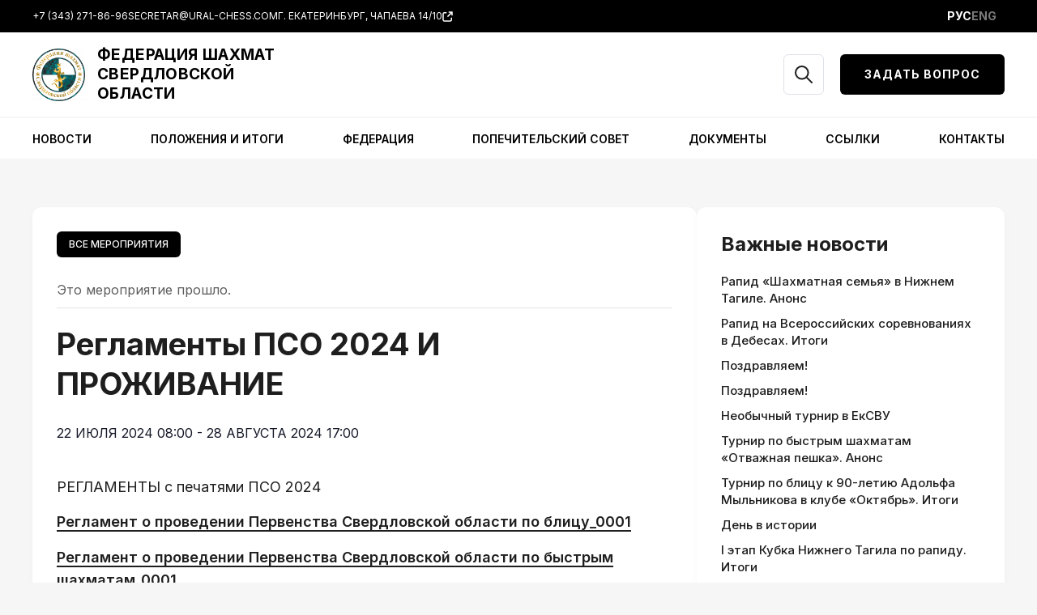

--- FILE ---
content_type: text/html; charset=utf-8
request_url: https://www.google.com/recaptcha/api2/anchor?ar=1&k=6LfncLYpAAAAAFav3GwOe653fWmfa4HwZwCyTxUc&co=aHR0cHM6Ly91cmFsLWNoZXNzLmNvbTo0NDM.&hl=en&v=PoyoqOPhxBO7pBk68S4YbpHZ&size=invisible&anchor-ms=20000&execute-ms=30000&cb=e17it3uex40l
body_size: 48793
content:
<!DOCTYPE HTML><html dir="ltr" lang="en"><head><meta http-equiv="Content-Type" content="text/html; charset=UTF-8">
<meta http-equiv="X-UA-Compatible" content="IE=edge">
<title>reCAPTCHA</title>
<style type="text/css">
/* cyrillic-ext */
@font-face {
  font-family: 'Roboto';
  font-style: normal;
  font-weight: 400;
  font-stretch: 100%;
  src: url(//fonts.gstatic.com/s/roboto/v48/KFO7CnqEu92Fr1ME7kSn66aGLdTylUAMa3GUBHMdazTgWw.woff2) format('woff2');
  unicode-range: U+0460-052F, U+1C80-1C8A, U+20B4, U+2DE0-2DFF, U+A640-A69F, U+FE2E-FE2F;
}
/* cyrillic */
@font-face {
  font-family: 'Roboto';
  font-style: normal;
  font-weight: 400;
  font-stretch: 100%;
  src: url(//fonts.gstatic.com/s/roboto/v48/KFO7CnqEu92Fr1ME7kSn66aGLdTylUAMa3iUBHMdazTgWw.woff2) format('woff2');
  unicode-range: U+0301, U+0400-045F, U+0490-0491, U+04B0-04B1, U+2116;
}
/* greek-ext */
@font-face {
  font-family: 'Roboto';
  font-style: normal;
  font-weight: 400;
  font-stretch: 100%;
  src: url(//fonts.gstatic.com/s/roboto/v48/KFO7CnqEu92Fr1ME7kSn66aGLdTylUAMa3CUBHMdazTgWw.woff2) format('woff2');
  unicode-range: U+1F00-1FFF;
}
/* greek */
@font-face {
  font-family: 'Roboto';
  font-style: normal;
  font-weight: 400;
  font-stretch: 100%;
  src: url(//fonts.gstatic.com/s/roboto/v48/KFO7CnqEu92Fr1ME7kSn66aGLdTylUAMa3-UBHMdazTgWw.woff2) format('woff2');
  unicode-range: U+0370-0377, U+037A-037F, U+0384-038A, U+038C, U+038E-03A1, U+03A3-03FF;
}
/* math */
@font-face {
  font-family: 'Roboto';
  font-style: normal;
  font-weight: 400;
  font-stretch: 100%;
  src: url(//fonts.gstatic.com/s/roboto/v48/KFO7CnqEu92Fr1ME7kSn66aGLdTylUAMawCUBHMdazTgWw.woff2) format('woff2');
  unicode-range: U+0302-0303, U+0305, U+0307-0308, U+0310, U+0312, U+0315, U+031A, U+0326-0327, U+032C, U+032F-0330, U+0332-0333, U+0338, U+033A, U+0346, U+034D, U+0391-03A1, U+03A3-03A9, U+03B1-03C9, U+03D1, U+03D5-03D6, U+03F0-03F1, U+03F4-03F5, U+2016-2017, U+2034-2038, U+203C, U+2040, U+2043, U+2047, U+2050, U+2057, U+205F, U+2070-2071, U+2074-208E, U+2090-209C, U+20D0-20DC, U+20E1, U+20E5-20EF, U+2100-2112, U+2114-2115, U+2117-2121, U+2123-214F, U+2190, U+2192, U+2194-21AE, U+21B0-21E5, U+21F1-21F2, U+21F4-2211, U+2213-2214, U+2216-22FF, U+2308-230B, U+2310, U+2319, U+231C-2321, U+2336-237A, U+237C, U+2395, U+239B-23B7, U+23D0, U+23DC-23E1, U+2474-2475, U+25AF, U+25B3, U+25B7, U+25BD, U+25C1, U+25CA, U+25CC, U+25FB, U+266D-266F, U+27C0-27FF, U+2900-2AFF, U+2B0E-2B11, U+2B30-2B4C, U+2BFE, U+3030, U+FF5B, U+FF5D, U+1D400-1D7FF, U+1EE00-1EEFF;
}
/* symbols */
@font-face {
  font-family: 'Roboto';
  font-style: normal;
  font-weight: 400;
  font-stretch: 100%;
  src: url(//fonts.gstatic.com/s/roboto/v48/KFO7CnqEu92Fr1ME7kSn66aGLdTylUAMaxKUBHMdazTgWw.woff2) format('woff2');
  unicode-range: U+0001-000C, U+000E-001F, U+007F-009F, U+20DD-20E0, U+20E2-20E4, U+2150-218F, U+2190, U+2192, U+2194-2199, U+21AF, U+21E6-21F0, U+21F3, U+2218-2219, U+2299, U+22C4-22C6, U+2300-243F, U+2440-244A, U+2460-24FF, U+25A0-27BF, U+2800-28FF, U+2921-2922, U+2981, U+29BF, U+29EB, U+2B00-2BFF, U+4DC0-4DFF, U+FFF9-FFFB, U+10140-1018E, U+10190-1019C, U+101A0, U+101D0-101FD, U+102E0-102FB, U+10E60-10E7E, U+1D2C0-1D2D3, U+1D2E0-1D37F, U+1F000-1F0FF, U+1F100-1F1AD, U+1F1E6-1F1FF, U+1F30D-1F30F, U+1F315, U+1F31C, U+1F31E, U+1F320-1F32C, U+1F336, U+1F378, U+1F37D, U+1F382, U+1F393-1F39F, U+1F3A7-1F3A8, U+1F3AC-1F3AF, U+1F3C2, U+1F3C4-1F3C6, U+1F3CA-1F3CE, U+1F3D4-1F3E0, U+1F3ED, U+1F3F1-1F3F3, U+1F3F5-1F3F7, U+1F408, U+1F415, U+1F41F, U+1F426, U+1F43F, U+1F441-1F442, U+1F444, U+1F446-1F449, U+1F44C-1F44E, U+1F453, U+1F46A, U+1F47D, U+1F4A3, U+1F4B0, U+1F4B3, U+1F4B9, U+1F4BB, U+1F4BF, U+1F4C8-1F4CB, U+1F4D6, U+1F4DA, U+1F4DF, U+1F4E3-1F4E6, U+1F4EA-1F4ED, U+1F4F7, U+1F4F9-1F4FB, U+1F4FD-1F4FE, U+1F503, U+1F507-1F50B, U+1F50D, U+1F512-1F513, U+1F53E-1F54A, U+1F54F-1F5FA, U+1F610, U+1F650-1F67F, U+1F687, U+1F68D, U+1F691, U+1F694, U+1F698, U+1F6AD, U+1F6B2, U+1F6B9-1F6BA, U+1F6BC, U+1F6C6-1F6CF, U+1F6D3-1F6D7, U+1F6E0-1F6EA, U+1F6F0-1F6F3, U+1F6F7-1F6FC, U+1F700-1F7FF, U+1F800-1F80B, U+1F810-1F847, U+1F850-1F859, U+1F860-1F887, U+1F890-1F8AD, U+1F8B0-1F8BB, U+1F8C0-1F8C1, U+1F900-1F90B, U+1F93B, U+1F946, U+1F984, U+1F996, U+1F9E9, U+1FA00-1FA6F, U+1FA70-1FA7C, U+1FA80-1FA89, U+1FA8F-1FAC6, U+1FACE-1FADC, U+1FADF-1FAE9, U+1FAF0-1FAF8, U+1FB00-1FBFF;
}
/* vietnamese */
@font-face {
  font-family: 'Roboto';
  font-style: normal;
  font-weight: 400;
  font-stretch: 100%;
  src: url(//fonts.gstatic.com/s/roboto/v48/KFO7CnqEu92Fr1ME7kSn66aGLdTylUAMa3OUBHMdazTgWw.woff2) format('woff2');
  unicode-range: U+0102-0103, U+0110-0111, U+0128-0129, U+0168-0169, U+01A0-01A1, U+01AF-01B0, U+0300-0301, U+0303-0304, U+0308-0309, U+0323, U+0329, U+1EA0-1EF9, U+20AB;
}
/* latin-ext */
@font-face {
  font-family: 'Roboto';
  font-style: normal;
  font-weight: 400;
  font-stretch: 100%;
  src: url(//fonts.gstatic.com/s/roboto/v48/KFO7CnqEu92Fr1ME7kSn66aGLdTylUAMa3KUBHMdazTgWw.woff2) format('woff2');
  unicode-range: U+0100-02BA, U+02BD-02C5, U+02C7-02CC, U+02CE-02D7, U+02DD-02FF, U+0304, U+0308, U+0329, U+1D00-1DBF, U+1E00-1E9F, U+1EF2-1EFF, U+2020, U+20A0-20AB, U+20AD-20C0, U+2113, U+2C60-2C7F, U+A720-A7FF;
}
/* latin */
@font-face {
  font-family: 'Roboto';
  font-style: normal;
  font-weight: 400;
  font-stretch: 100%;
  src: url(//fonts.gstatic.com/s/roboto/v48/KFO7CnqEu92Fr1ME7kSn66aGLdTylUAMa3yUBHMdazQ.woff2) format('woff2');
  unicode-range: U+0000-00FF, U+0131, U+0152-0153, U+02BB-02BC, U+02C6, U+02DA, U+02DC, U+0304, U+0308, U+0329, U+2000-206F, U+20AC, U+2122, U+2191, U+2193, U+2212, U+2215, U+FEFF, U+FFFD;
}
/* cyrillic-ext */
@font-face {
  font-family: 'Roboto';
  font-style: normal;
  font-weight: 500;
  font-stretch: 100%;
  src: url(//fonts.gstatic.com/s/roboto/v48/KFO7CnqEu92Fr1ME7kSn66aGLdTylUAMa3GUBHMdazTgWw.woff2) format('woff2');
  unicode-range: U+0460-052F, U+1C80-1C8A, U+20B4, U+2DE0-2DFF, U+A640-A69F, U+FE2E-FE2F;
}
/* cyrillic */
@font-face {
  font-family: 'Roboto';
  font-style: normal;
  font-weight: 500;
  font-stretch: 100%;
  src: url(//fonts.gstatic.com/s/roboto/v48/KFO7CnqEu92Fr1ME7kSn66aGLdTylUAMa3iUBHMdazTgWw.woff2) format('woff2');
  unicode-range: U+0301, U+0400-045F, U+0490-0491, U+04B0-04B1, U+2116;
}
/* greek-ext */
@font-face {
  font-family: 'Roboto';
  font-style: normal;
  font-weight: 500;
  font-stretch: 100%;
  src: url(//fonts.gstatic.com/s/roboto/v48/KFO7CnqEu92Fr1ME7kSn66aGLdTylUAMa3CUBHMdazTgWw.woff2) format('woff2');
  unicode-range: U+1F00-1FFF;
}
/* greek */
@font-face {
  font-family: 'Roboto';
  font-style: normal;
  font-weight: 500;
  font-stretch: 100%;
  src: url(//fonts.gstatic.com/s/roboto/v48/KFO7CnqEu92Fr1ME7kSn66aGLdTylUAMa3-UBHMdazTgWw.woff2) format('woff2');
  unicode-range: U+0370-0377, U+037A-037F, U+0384-038A, U+038C, U+038E-03A1, U+03A3-03FF;
}
/* math */
@font-face {
  font-family: 'Roboto';
  font-style: normal;
  font-weight: 500;
  font-stretch: 100%;
  src: url(//fonts.gstatic.com/s/roboto/v48/KFO7CnqEu92Fr1ME7kSn66aGLdTylUAMawCUBHMdazTgWw.woff2) format('woff2');
  unicode-range: U+0302-0303, U+0305, U+0307-0308, U+0310, U+0312, U+0315, U+031A, U+0326-0327, U+032C, U+032F-0330, U+0332-0333, U+0338, U+033A, U+0346, U+034D, U+0391-03A1, U+03A3-03A9, U+03B1-03C9, U+03D1, U+03D5-03D6, U+03F0-03F1, U+03F4-03F5, U+2016-2017, U+2034-2038, U+203C, U+2040, U+2043, U+2047, U+2050, U+2057, U+205F, U+2070-2071, U+2074-208E, U+2090-209C, U+20D0-20DC, U+20E1, U+20E5-20EF, U+2100-2112, U+2114-2115, U+2117-2121, U+2123-214F, U+2190, U+2192, U+2194-21AE, U+21B0-21E5, U+21F1-21F2, U+21F4-2211, U+2213-2214, U+2216-22FF, U+2308-230B, U+2310, U+2319, U+231C-2321, U+2336-237A, U+237C, U+2395, U+239B-23B7, U+23D0, U+23DC-23E1, U+2474-2475, U+25AF, U+25B3, U+25B7, U+25BD, U+25C1, U+25CA, U+25CC, U+25FB, U+266D-266F, U+27C0-27FF, U+2900-2AFF, U+2B0E-2B11, U+2B30-2B4C, U+2BFE, U+3030, U+FF5B, U+FF5D, U+1D400-1D7FF, U+1EE00-1EEFF;
}
/* symbols */
@font-face {
  font-family: 'Roboto';
  font-style: normal;
  font-weight: 500;
  font-stretch: 100%;
  src: url(//fonts.gstatic.com/s/roboto/v48/KFO7CnqEu92Fr1ME7kSn66aGLdTylUAMaxKUBHMdazTgWw.woff2) format('woff2');
  unicode-range: U+0001-000C, U+000E-001F, U+007F-009F, U+20DD-20E0, U+20E2-20E4, U+2150-218F, U+2190, U+2192, U+2194-2199, U+21AF, U+21E6-21F0, U+21F3, U+2218-2219, U+2299, U+22C4-22C6, U+2300-243F, U+2440-244A, U+2460-24FF, U+25A0-27BF, U+2800-28FF, U+2921-2922, U+2981, U+29BF, U+29EB, U+2B00-2BFF, U+4DC0-4DFF, U+FFF9-FFFB, U+10140-1018E, U+10190-1019C, U+101A0, U+101D0-101FD, U+102E0-102FB, U+10E60-10E7E, U+1D2C0-1D2D3, U+1D2E0-1D37F, U+1F000-1F0FF, U+1F100-1F1AD, U+1F1E6-1F1FF, U+1F30D-1F30F, U+1F315, U+1F31C, U+1F31E, U+1F320-1F32C, U+1F336, U+1F378, U+1F37D, U+1F382, U+1F393-1F39F, U+1F3A7-1F3A8, U+1F3AC-1F3AF, U+1F3C2, U+1F3C4-1F3C6, U+1F3CA-1F3CE, U+1F3D4-1F3E0, U+1F3ED, U+1F3F1-1F3F3, U+1F3F5-1F3F7, U+1F408, U+1F415, U+1F41F, U+1F426, U+1F43F, U+1F441-1F442, U+1F444, U+1F446-1F449, U+1F44C-1F44E, U+1F453, U+1F46A, U+1F47D, U+1F4A3, U+1F4B0, U+1F4B3, U+1F4B9, U+1F4BB, U+1F4BF, U+1F4C8-1F4CB, U+1F4D6, U+1F4DA, U+1F4DF, U+1F4E3-1F4E6, U+1F4EA-1F4ED, U+1F4F7, U+1F4F9-1F4FB, U+1F4FD-1F4FE, U+1F503, U+1F507-1F50B, U+1F50D, U+1F512-1F513, U+1F53E-1F54A, U+1F54F-1F5FA, U+1F610, U+1F650-1F67F, U+1F687, U+1F68D, U+1F691, U+1F694, U+1F698, U+1F6AD, U+1F6B2, U+1F6B9-1F6BA, U+1F6BC, U+1F6C6-1F6CF, U+1F6D3-1F6D7, U+1F6E0-1F6EA, U+1F6F0-1F6F3, U+1F6F7-1F6FC, U+1F700-1F7FF, U+1F800-1F80B, U+1F810-1F847, U+1F850-1F859, U+1F860-1F887, U+1F890-1F8AD, U+1F8B0-1F8BB, U+1F8C0-1F8C1, U+1F900-1F90B, U+1F93B, U+1F946, U+1F984, U+1F996, U+1F9E9, U+1FA00-1FA6F, U+1FA70-1FA7C, U+1FA80-1FA89, U+1FA8F-1FAC6, U+1FACE-1FADC, U+1FADF-1FAE9, U+1FAF0-1FAF8, U+1FB00-1FBFF;
}
/* vietnamese */
@font-face {
  font-family: 'Roboto';
  font-style: normal;
  font-weight: 500;
  font-stretch: 100%;
  src: url(//fonts.gstatic.com/s/roboto/v48/KFO7CnqEu92Fr1ME7kSn66aGLdTylUAMa3OUBHMdazTgWw.woff2) format('woff2');
  unicode-range: U+0102-0103, U+0110-0111, U+0128-0129, U+0168-0169, U+01A0-01A1, U+01AF-01B0, U+0300-0301, U+0303-0304, U+0308-0309, U+0323, U+0329, U+1EA0-1EF9, U+20AB;
}
/* latin-ext */
@font-face {
  font-family: 'Roboto';
  font-style: normal;
  font-weight: 500;
  font-stretch: 100%;
  src: url(//fonts.gstatic.com/s/roboto/v48/KFO7CnqEu92Fr1ME7kSn66aGLdTylUAMa3KUBHMdazTgWw.woff2) format('woff2');
  unicode-range: U+0100-02BA, U+02BD-02C5, U+02C7-02CC, U+02CE-02D7, U+02DD-02FF, U+0304, U+0308, U+0329, U+1D00-1DBF, U+1E00-1E9F, U+1EF2-1EFF, U+2020, U+20A0-20AB, U+20AD-20C0, U+2113, U+2C60-2C7F, U+A720-A7FF;
}
/* latin */
@font-face {
  font-family: 'Roboto';
  font-style: normal;
  font-weight: 500;
  font-stretch: 100%;
  src: url(//fonts.gstatic.com/s/roboto/v48/KFO7CnqEu92Fr1ME7kSn66aGLdTylUAMa3yUBHMdazQ.woff2) format('woff2');
  unicode-range: U+0000-00FF, U+0131, U+0152-0153, U+02BB-02BC, U+02C6, U+02DA, U+02DC, U+0304, U+0308, U+0329, U+2000-206F, U+20AC, U+2122, U+2191, U+2193, U+2212, U+2215, U+FEFF, U+FFFD;
}
/* cyrillic-ext */
@font-face {
  font-family: 'Roboto';
  font-style: normal;
  font-weight: 900;
  font-stretch: 100%;
  src: url(//fonts.gstatic.com/s/roboto/v48/KFO7CnqEu92Fr1ME7kSn66aGLdTylUAMa3GUBHMdazTgWw.woff2) format('woff2');
  unicode-range: U+0460-052F, U+1C80-1C8A, U+20B4, U+2DE0-2DFF, U+A640-A69F, U+FE2E-FE2F;
}
/* cyrillic */
@font-face {
  font-family: 'Roboto';
  font-style: normal;
  font-weight: 900;
  font-stretch: 100%;
  src: url(//fonts.gstatic.com/s/roboto/v48/KFO7CnqEu92Fr1ME7kSn66aGLdTylUAMa3iUBHMdazTgWw.woff2) format('woff2');
  unicode-range: U+0301, U+0400-045F, U+0490-0491, U+04B0-04B1, U+2116;
}
/* greek-ext */
@font-face {
  font-family: 'Roboto';
  font-style: normal;
  font-weight: 900;
  font-stretch: 100%;
  src: url(//fonts.gstatic.com/s/roboto/v48/KFO7CnqEu92Fr1ME7kSn66aGLdTylUAMa3CUBHMdazTgWw.woff2) format('woff2');
  unicode-range: U+1F00-1FFF;
}
/* greek */
@font-face {
  font-family: 'Roboto';
  font-style: normal;
  font-weight: 900;
  font-stretch: 100%;
  src: url(//fonts.gstatic.com/s/roboto/v48/KFO7CnqEu92Fr1ME7kSn66aGLdTylUAMa3-UBHMdazTgWw.woff2) format('woff2');
  unicode-range: U+0370-0377, U+037A-037F, U+0384-038A, U+038C, U+038E-03A1, U+03A3-03FF;
}
/* math */
@font-face {
  font-family: 'Roboto';
  font-style: normal;
  font-weight: 900;
  font-stretch: 100%;
  src: url(//fonts.gstatic.com/s/roboto/v48/KFO7CnqEu92Fr1ME7kSn66aGLdTylUAMawCUBHMdazTgWw.woff2) format('woff2');
  unicode-range: U+0302-0303, U+0305, U+0307-0308, U+0310, U+0312, U+0315, U+031A, U+0326-0327, U+032C, U+032F-0330, U+0332-0333, U+0338, U+033A, U+0346, U+034D, U+0391-03A1, U+03A3-03A9, U+03B1-03C9, U+03D1, U+03D5-03D6, U+03F0-03F1, U+03F4-03F5, U+2016-2017, U+2034-2038, U+203C, U+2040, U+2043, U+2047, U+2050, U+2057, U+205F, U+2070-2071, U+2074-208E, U+2090-209C, U+20D0-20DC, U+20E1, U+20E5-20EF, U+2100-2112, U+2114-2115, U+2117-2121, U+2123-214F, U+2190, U+2192, U+2194-21AE, U+21B0-21E5, U+21F1-21F2, U+21F4-2211, U+2213-2214, U+2216-22FF, U+2308-230B, U+2310, U+2319, U+231C-2321, U+2336-237A, U+237C, U+2395, U+239B-23B7, U+23D0, U+23DC-23E1, U+2474-2475, U+25AF, U+25B3, U+25B7, U+25BD, U+25C1, U+25CA, U+25CC, U+25FB, U+266D-266F, U+27C0-27FF, U+2900-2AFF, U+2B0E-2B11, U+2B30-2B4C, U+2BFE, U+3030, U+FF5B, U+FF5D, U+1D400-1D7FF, U+1EE00-1EEFF;
}
/* symbols */
@font-face {
  font-family: 'Roboto';
  font-style: normal;
  font-weight: 900;
  font-stretch: 100%;
  src: url(//fonts.gstatic.com/s/roboto/v48/KFO7CnqEu92Fr1ME7kSn66aGLdTylUAMaxKUBHMdazTgWw.woff2) format('woff2');
  unicode-range: U+0001-000C, U+000E-001F, U+007F-009F, U+20DD-20E0, U+20E2-20E4, U+2150-218F, U+2190, U+2192, U+2194-2199, U+21AF, U+21E6-21F0, U+21F3, U+2218-2219, U+2299, U+22C4-22C6, U+2300-243F, U+2440-244A, U+2460-24FF, U+25A0-27BF, U+2800-28FF, U+2921-2922, U+2981, U+29BF, U+29EB, U+2B00-2BFF, U+4DC0-4DFF, U+FFF9-FFFB, U+10140-1018E, U+10190-1019C, U+101A0, U+101D0-101FD, U+102E0-102FB, U+10E60-10E7E, U+1D2C0-1D2D3, U+1D2E0-1D37F, U+1F000-1F0FF, U+1F100-1F1AD, U+1F1E6-1F1FF, U+1F30D-1F30F, U+1F315, U+1F31C, U+1F31E, U+1F320-1F32C, U+1F336, U+1F378, U+1F37D, U+1F382, U+1F393-1F39F, U+1F3A7-1F3A8, U+1F3AC-1F3AF, U+1F3C2, U+1F3C4-1F3C6, U+1F3CA-1F3CE, U+1F3D4-1F3E0, U+1F3ED, U+1F3F1-1F3F3, U+1F3F5-1F3F7, U+1F408, U+1F415, U+1F41F, U+1F426, U+1F43F, U+1F441-1F442, U+1F444, U+1F446-1F449, U+1F44C-1F44E, U+1F453, U+1F46A, U+1F47D, U+1F4A3, U+1F4B0, U+1F4B3, U+1F4B9, U+1F4BB, U+1F4BF, U+1F4C8-1F4CB, U+1F4D6, U+1F4DA, U+1F4DF, U+1F4E3-1F4E6, U+1F4EA-1F4ED, U+1F4F7, U+1F4F9-1F4FB, U+1F4FD-1F4FE, U+1F503, U+1F507-1F50B, U+1F50D, U+1F512-1F513, U+1F53E-1F54A, U+1F54F-1F5FA, U+1F610, U+1F650-1F67F, U+1F687, U+1F68D, U+1F691, U+1F694, U+1F698, U+1F6AD, U+1F6B2, U+1F6B9-1F6BA, U+1F6BC, U+1F6C6-1F6CF, U+1F6D3-1F6D7, U+1F6E0-1F6EA, U+1F6F0-1F6F3, U+1F6F7-1F6FC, U+1F700-1F7FF, U+1F800-1F80B, U+1F810-1F847, U+1F850-1F859, U+1F860-1F887, U+1F890-1F8AD, U+1F8B0-1F8BB, U+1F8C0-1F8C1, U+1F900-1F90B, U+1F93B, U+1F946, U+1F984, U+1F996, U+1F9E9, U+1FA00-1FA6F, U+1FA70-1FA7C, U+1FA80-1FA89, U+1FA8F-1FAC6, U+1FACE-1FADC, U+1FADF-1FAE9, U+1FAF0-1FAF8, U+1FB00-1FBFF;
}
/* vietnamese */
@font-face {
  font-family: 'Roboto';
  font-style: normal;
  font-weight: 900;
  font-stretch: 100%;
  src: url(//fonts.gstatic.com/s/roboto/v48/KFO7CnqEu92Fr1ME7kSn66aGLdTylUAMa3OUBHMdazTgWw.woff2) format('woff2');
  unicode-range: U+0102-0103, U+0110-0111, U+0128-0129, U+0168-0169, U+01A0-01A1, U+01AF-01B0, U+0300-0301, U+0303-0304, U+0308-0309, U+0323, U+0329, U+1EA0-1EF9, U+20AB;
}
/* latin-ext */
@font-face {
  font-family: 'Roboto';
  font-style: normal;
  font-weight: 900;
  font-stretch: 100%;
  src: url(//fonts.gstatic.com/s/roboto/v48/KFO7CnqEu92Fr1ME7kSn66aGLdTylUAMa3KUBHMdazTgWw.woff2) format('woff2');
  unicode-range: U+0100-02BA, U+02BD-02C5, U+02C7-02CC, U+02CE-02D7, U+02DD-02FF, U+0304, U+0308, U+0329, U+1D00-1DBF, U+1E00-1E9F, U+1EF2-1EFF, U+2020, U+20A0-20AB, U+20AD-20C0, U+2113, U+2C60-2C7F, U+A720-A7FF;
}
/* latin */
@font-face {
  font-family: 'Roboto';
  font-style: normal;
  font-weight: 900;
  font-stretch: 100%;
  src: url(//fonts.gstatic.com/s/roboto/v48/KFO7CnqEu92Fr1ME7kSn66aGLdTylUAMa3yUBHMdazQ.woff2) format('woff2');
  unicode-range: U+0000-00FF, U+0131, U+0152-0153, U+02BB-02BC, U+02C6, U+02DA, U+02DC, U+0304, U+0308, U+0329, U+2000-206F, U+20AC, U+2122, U+2191, U+2193, U+2212, U+2215, U+FEFF, U+FFFD;
}

</style>
<link rel="stylesheet" type="text/css" href="https://www.gstatic.com/recaptcha/releases/PoyoqOPhxBO7pBk68S4YbpHZ/styles__ltr.css">
<script nonce="3VGt6IHfUo13Yi348bez8w" type="text/javascript">window['__recaptcha_api'] = 'https://www.google.com/recaptcha/api2/';</script>
<script type="text/javascript" src="https://www.gstatic.com/recaptcha/releases/PoyoqOPhxBO7pBk68S4YbpHZ/recaptcha__en.js" nonce="3VGt6IHfUo13Yi348bez8w">
      
    </script></head>
<body><div id="rc-anchor-alert" class="rc-anchor-alert"></div>
<input type="hidden" id="recaptcha-token" value="[base64]">
<script type="text/javascript" nonce="3VGt6IHfUo13Yi348bez8w">
      recaptcha.anchor.Main.init("[\x22ainput\x22,[\x22bgdata\x22,\x22\x22,\[base64]/[base64]/MjU1Ong/[base64]/[base64]/[base64]/[base64]/[base64]/[base64]/[base64]/[base64]/[base64]/[base64]/[base64]/[base64]/[base64]/[base64]/[base64]\\u003d\x22,\[base64]\\u003d\x22,\x22TcOww7XCicO7FsOdwrnCk3k2G8ObEVTChG0Iw6bDqybCn3k9fcO2w4UCw5PCoFNtDCXDlsKmw7AxEMKSw7HDhcOdWMOCwroYcTDCiVbDiSJsw5TColBwQcKNK1TDqQ99w4BlesKGF8K0OcK+SFoMwr8cwpN/w5Mkw4Rlw5XDtxMpUXYlMsKWw7B4OsOZwqTDh8OwLcKTw7rDr3JuHcOiUcKBT3DCqyRkwoROw47CoWpqXAFCw7HCg2AswrhfA8OPAsOOBSg/MSBqwoHCp2B3woLCgVfCu1XDu8K2XX/Cuk9WPcOlw7F+w64oHsOxIUsYRsO5R8KYw6xtw70vNi1La8O1w4fCncOxL8KiAi/CqsKdG8KMwp3DkcOfw4YYw6bDvMO2wqpyHCoxwrnDtsOnTUnDtcO8TcOUwr80UMOhQ1NZUQzDm8K7cMKewqfCkMOrcG/CgQTDv2nCpwBiX8OAL8O7wozDj8OEwpVewqp9ZnhuFcOuwo0RGMObSwPCvcKEbkLDmzcHVG10NVzCg8KOwpQvMQzCicKCQETDjg/[base64]/DXHCocKvw4oSw5xew700IMKkw5Vtw4N/NQPDux7CuMKVw6Utw4oSw53Cj8KCH8KbXyPDgsOCFsOLGXrCmsKZDhDDtmpkfRPDmzvDu1kMe8OFGcKywrPDssK0XMKkwro7w4k6UmE0wrEhw5DCi8O7YsKLw58SwrY9NMKdwqXCjcONwp0SHcKow7Rmwp3CjlLCtsO5w6PCocK/w4hHHsKcV8KowrjDrBXCpcKgwrEwATEQfUfCncK9Qn0TMMKIYmnCi8OhwoTDtQcFw6LDq0bCmnnCoAdFCsK0wrfCvk13wpXCgxBowoLCsmzCvsKULFsrwprCqcKEw6nDgFbClsOLBsOeRDoXHhxeVcOowpjDjl1SfxnDqsOewrrDlsK+a8K/w6xAYx/[base64]/DkHzDjMKJS8Ovw6YmdsOIQcO5w7xiw4kkwovCjsONAwvDjQPCvCEgwqvCknjCnsOYU8Otwp0pQMKOGiZDw5g6a8OCUBUwb0FpwpfCt8KMw4nDk04cXMOMwrRnIGLDnzU7YcOrbMKhwoBGwpRsw5YcwprDscK/U8OcecKEwqTCvmrDl3wVwpPChcKRK8OeVsOJfsONdMOgesK0f8OcDgF6AcOiDj1HLFgZw7ZsH8OKw5fCgMK8woDCgnXCnj3DhsObecKwMl5CwrEULShcC8KAw5caHsOMwo/Cr8OINR0ubcKmwoHCix1awq3CpivCgXE6w7JhPDQzwpPDrWFOYSbCrARbw5vCnXvCplM1w55QRcOJw43DrTXDnMKTw6kOwq3CsksNwrh/b8OPSMOYbcKtYF/DtBlSVFgSDsOYXjA7w73ChnfDrMKNw6rCg8KvBzAFw61qw5lSQ3ouw4PDpAjDvMOwbwrDoQXCu3PCrsKrA3sMPU0wwqDCtcOOMsKVwrHCsMK/[base64]/[base64]/[base64]/wp88w4DCtzEGwrsYwqjDkTVqw4jDk8O1w6Brbj/Dulwkw5LCqEfDiSfCtMOdKMOCQ8KJwqvDosOYwqfCtcOZf8KywqrCqsKBw60wwqcETj95VWkScMOydh/[base64]/CncK4w5nDmcK9wp3DlyEcIQdkw5IwZjzCjsKXw4A5wpEiw7cUwqrDpsKvAQkYw4p8w53CgGDClcO9M8OyDMO6wqvDnsKFbAIawo4fGlEjAMKPw4DCtxLDtcOKwpY7S8KNJgAkw7jDlAPDvx/Cr13Cq8OVw4R3EcOKwrvCqMKWY8KfwqMDw4bDrm/DtMOAUMKuwokMwrRZSWkDwprClcO2bkldwpo8w4rCgHZfwqkvMD8Yw4gMw6PDicOSAUodVS7DhMKawqRFUMOxwoHDg8ONR8KNfsOgV8OqFhDDmsKswrbDh8K3Mhs2dE3CsHB+woHClgzCs8O3HMOlIcOBaGt6JMKQwq/Dq8Ojw4EKKsOQdMKGJsOXCMKqw6ofwrkKw7HCqmELwp/DlSBywrbCiBRlw7XDr09+ayVfZ8K0w6cyFsKJD8OFQ8O0KcOCQksDwqp4VzHDm8OZw7PDhEbCkw8Lw4JeasOcJ8KXwq7Cq1BEWMOiw7HCsj1nw5DCisOpw6Zfw4XCk8KENTbCi8O7HXU5w7jCtcK6w5UZwrd8w4rDriJnwp/DuHdlw7/CscOhKsKRwp4Hc8KSwp1Qw7Ydw6PDsMOFwpRcAMOkwrjClcKhw40vw6DClcOHwp/CilHCr2A+FQTDrX5kYyhSP8OIUsOSw5Y6w4BnwofChEgmw79Nw4vCmS3CrcKLw6bDpMOBCcOnw4p9woZAK2RJG8O9w4otwo7DicKLwqnDjFTDgMO6DBgBSsKXBhlcHigEUgPDkj0Swr/CuWYIRsKgFcOOwofCsVXCpGASwoopacODAi9WwpJNGQnDmMKCwpNxwq5iaEHCq3EMd8K/w41iCsOeOVfCr8KcwqzCt3nDhcO9w4QOw4dlA8OvY8KpwpLCq8OpagHCp8O7w4/[base64]/[base64]/DtMOTworCjhbCgMOWHxrCrsOHEcOnNX3DrzQHwq0sGcKTw5jCgMOlw5t1wqN1w41KSxjCtX3CihpQw7/Ch8OhQ8OaCmENwpEmwoXCiMK4w7DChMKhw4LDh8K+wp0qw4U2Aw0LwrYpZcOjw5PDrhBLGz4oKMOowpjDm8O1GGPDqxrDg1FCNMKNwrDDlMKowoLDvBwIwrXCu8OxZsObwrY/FiHCncOqQhsawrfDiiDDojBxwq9lGnR6WnzDh2LCnsKRDQvDnsK1wpQNYMOkwp3DmsOww5TCucK/[base64]/FTrCiMK+axcIwopBwp5FGsKew78mw51LwqPDnXHDuMKdAsK3woVuw6NQw5/Cu3kLwrnDvQDCk8Onw5kuMRxiwrHCi3xRwqVqQMOKw7PCkHk4w5vDi8KgEsKmCxbCtS/CtVslwoAjwqxqVsOdZF0vw7/CkMORwp3Dj8O1wofDnMOiMMKtfcOcw6bCtMKewqHDtsKcLcO+woQUwoA0ZcOXw7bDssODw4fDrcKZw4PCshYywp3CtmIQBynCqjfDuygjwp/CoMOPb8ORwqXDiMKzw4g1AUvCqz/[base64]/CiMOIwpfDpcOfZV82wpkFwoTDoMKQw7MNDnI7fcKpdCnDjMOiOlnDpsKsF8KnaU3CgAEDE8OIw7/ChiLCoMOeDWFBwrY+wrdDwrBfGUsKwopxw4XCl0JZAsO8V8KUwplcbEQ6XEfCjxkBwrzDiWLDnMKleF3DsMO2LcOmw4/DscOgXsOLH8O8CU/CkcOsMh9Xw5QmWsKxPcO1wqHDtTsbEAjDiBJ6w4hXwp1DQicpFcKwX8KDw4Akw6Iqw4t8ScKSwpBBw5J3XMK/U8KHwpgLw6rCvcOyF1BRBx/Cs8OLwoLDqsKxw4nDvsK1wrt6A17CtcOkWMOrw5XCrwllQ8Kmw5VsKGDCqsOSwp7DhwLDncOzN2/DsTrCqWZLeMOXCizDocOcw60rwqjDkkgqKn0PAMOywpkYYcKvw7IFZ1PCo8OxIGfDisKAw6IGw5XDucKBwq9Kew4Fw7PCtj1ywpZwUSJkw4rDuMOTwpzDjsKtwoluwpfCvDtCw6HDjsOMScOjw6h8NMKYXzvDuHbCn8KZwr3CukZ/[base64]/[base64]/w4ACOENQKsOUw43Dr0vDonLDusOIKsOufMOMwpfCtMOuwrfCow8ow45Ow68BEX0OwpbDrMK1JWYxVsOdwqhyc8KIwqXCpwDDiMKIJsOQb8KsfMOIX8KTw6cUw6FtwpRMwr0iwoxIfAHDnVHCvVF5w7c/w74eIgfCusKVwp/CiMOQPkbDhjXDh8KCwrbClHkWw6/Dn8KBaMKYTsO5w6/DskdCw5TClgXDjcKRwqrCvcKOV8K6JCp2woLCoHMLwqMTw7cVLjNwL2XDhsOWw7d/SRwIw4PCvlbCiWLDiyhlbEsbbgUHw5U3w6vCvMOrw57CisK5WMKmw6lfwqFcwp0PwrLCkcOfwqzDgMKXCMK7GCkAV310UsO7w4dcw7UNwo4mwp7Cnj08eVtXasK2N8KqVlnChcOWYz1MwoTCusOFwoLCp2HDl0/Ct8O0w4XDocOEwpAqwr3CjcKNw43CuCp4asKbwqvDvcKpw58RYMKzw7/CosOFw4oFBsOiAQDCoXkEwo7CgcKbGn3DrQVIw4ItJyx4WTvDl8OGWnAUw4VGw4A+UA8Ob08SwpvDqMKew6csw5QJADYKb8Kbfx1QLMOwwr/DlMO/G8OwUcOOwonCscKVOMKYBcO/w4BIwrwAwo7Dm8KhwrsGw41Xw7DDlsOANsKjYsOCam3CjsOOw6YFBHPClMOiJn/DoD7Do0zCpnE2cXXCjzbDhnRfdBIrSsODb8Oew6F3NzbCkwVZEcKnczZBw7saw6vDl8O7B8KWwonCgcK3w5ZXw79OG8KZMmHDssOiUMO6w5jCnQjCi8OnwphiBcO3SW7CjMO2OV9/FMOnw6PCvAPCh8O0JF8+wrPDtW7CucO4wrzDvsO5XVjDisOpwpTCo3HCnHIew7zDl8KDwrwkw482wrXCocKvwpLDrULDhsKxwr/DjjZZw69mwrsFwp3DtMKNbsKMw5IMAMOPV8OwfCrChcKewoBWw6LCrR/CpjIgdknCihELwqfCkwsZaHTChjbDqMKQG8KVw4lMURPDmcKvF2IMw4bCmsOew7HCksKBeMOJwr9MKUTCqMO2V3wmwqnCl07Ck8KOw5/[base64]/ICVnJcOdwrVOwoHDokLDi8KJB8OEJMOqRghwwodDfANUQXN7wqMywrjDusK/PMKYwqbDsFjDjMO6DsOTw5l/[base64]/w5bDrxHCpQ3CjHsVRcO+wpdLwqrDlUvDkDfDm2AgM3jCjV3DsXIYwowbWlzCr8Oqw7/DqsKjwqRnGsOGCcOlOsOBd8OswpIAw7IYI8O2w4Yuwq/[base64]/c8OzSzjDsW03bsKMw6PCtzkFw5YLwr5Ec07DicOEdC3Du0BQXMO/w6FZQ2TCu2fDhsKSw7fDgxLCrMK3w7hjworDvSJuLkkRM3Rvw549w7PCnwXClB7Cql1nw7F6J2wQZAPDlcOoMMOtw64QFDtaexPCh8KuWGRfa2cXSMOSe8KzKxNaWDXCpsOZWMKOPFhZUzVLUxYew67Dpmo7UMKBwqrDtnTDnDZxw6k/[base64]/w5rDrC5ewqDCi8OBwr4+w6XCpsOZw4TCpsKnKsOoTXlAVsOOw7wRWVDClcOhwovCk3/[base64]/DgDzDkMKkSsKXXcK1w6rCj8KifSnClMKgw63Chj9Ew7jCuGEzaMO4bztnwrHDtRLDgsK/[base64]/DURiwrxnwo7CsnfDujktwoJkAhEJasK8FcOsw6jCmcOkQGfDl8KQU8OBwoAuYcKZw7g2w5fDtBlHY8KCfgNuGMO3wqtHw7zCminCvXkBDFbDvsKTwp0gwoPCpFbCqcKqwqF0w4JlJwrChiJxw43ChMKDFsKww4hrw5J3UMOjYjQEwpTCmhzDl8Odw4I3ekYqdG/DvmHDsAInwqnDqTHCoMOmZHnCqMK+UEjCj8KtS3R/w7vDnsO7w7XDpsO2CmUcRsKhw75TEnUswr8tCMK+WcKbw55fVMKjcx8KfMObFcKLw5fCnMOQw4cyQsKKOzHCrMObOCDCgMKVwonCiW3ChcOQLmZZO8OIw5bDt2kcw6/[base64]/ChkZ/CMOWwqFteMO/w4HCpcO+O8ODek/CicKMKFXCmMODPMO+w5LDlwLCssOnw5/CjGLCoBfCg3fDojM1wpIvw4UdC8Okw6URQDUiwobCjADCsMO7PsKVDSvDu8KKw5/Cg001wo8SfcOUw5M5w4NbLsKPY8OJwpJ3CnwCNMO9w6VdZ8Kww7HCiMO4JMKeNcOPwpvCtkAMHSgQw5lXWV3DlQTDhGtywrzDhkNIWsKFw4TDjcOVwqBgwp/[base64]/CsyLDnsOKwr40IMKRwqhYw4NGHw8Kw5k1MsKINh/CrcK8McOXecKFPMOaJcKsFTvCi8OZOcOlw5EAOxEIwpXCtUvDoTvDjsONGyPDlGEvwoFtNsK0wrImw71aPMKiMcO4LhkZNwUFw4wvw6HDlR/DnAFHw6rCgMKPQys+bsORwpHCo3wkw6c3cMKtw5fCssOEw4jClBrDkUd7JF8UCMOPGcKGTMOmT8Kkwpc4w4Vrw7Aqc8Ohw4sMe8OAVDBwe8Kvw40Dw4fCmggQdg5Vw5NHwq/CtxJywqDDv8OGYjUSRcKcJFLCpDzCpcKJSsOKPFDCrk3CncKLGsKdwoJOwqLCjsKiMEDCncObfEcywohcQxTDs3PCni7Do0bCl0tKw7Biw78Kw5Jvw4Ypw4PDt8OUXMKmcMKuwrfCm8O7wqh/[base64]/SnQEGsOuKsKuw4sYXCLDnEhGw5Y9w4hcw6rCrErCh8OiQ3l6G8O+O3RKHW7DhFZLDcK9w6pqRcKaaUXCpz8rainDoMOhw4DDqsOIw5jDtU7DvMKPGmnCmcOTw5DDgcK/w7NhXnI0w69vIcKywo9Nw5Q1NMOcNW3DksKvw5rCncKVwpfDi1Z6w5AZF8Ocw5/DmXrDg8ObG8Oaw7tjw7J8w5h/wqkCXXLDiBUdwpwuMsOMw64hZcKTbcOFMTdew5/DtAfCmlLCnGXCjknCoVfDsQUGaSDChnXDrkRLVMOtwoMDwpBswrs+wpBIw5RtfMOIEz/Dk30hCsKbw5MZfRNfwqdVK8K0w7Z1w4LCk8OOwp1IScOpwroOCcKlwpvDqMKOw47CkTJDwrLCgxoFD8KsBMKuTcKkw6ROwpgvw5s7aGHCo8OwLyLCkcKOCH1Ww6DDohYeXgDCl8OcwqAhwrErHyZaWcOzwqzDsU/DgcOuaMKgHMK2W8O9blLCu8OywrHDmRM6wqjDg8KswpjDuxwZwqzClcKNwpFiw7V7w4TDk0lHJWvCscOtYsOXw6B3w4fDnSvCglcQwrxWw7rCqzPDrgFlNsK/Ol7DicKsATPCvygxJcKjwr3DrsK4UcKKEXFGw451IsKow67CkMK0w5XCkMKhQjwEwrrCnjF3CsKSw5XCiwkoDXHDusKIwp0qwpXCmFFMBsOqwo/CmRbCt1V0w5/DjMOSw7PCvMOrwrhNfsO7JHsVXcONZlJVLDx8w4XCtzpgwq5PwoZKw4nCmRlJwp3CqBQdwrJKwqw7cxnDi8KiwpVvw6RQJD92w656w7PCo8K+OCZ1C2jDiWjCisKOw6TDrCcOw6dEw5jDtxXDmcKew4rCgkNrw5F4w4cqWsKZwobCtjfDi3sIRnxFwr/CpR/DrSjCmFNGwqHCi3fCqEQtw6wmw6jDpAbCscKpasKtw4TDuMOCw5c/IhdMw7VqF8KzwpXCoWnCm8Kzw6wWwpnDnsK0w5XCrChHwo3DkANHJcO1MAd+w6DDuMOtw63DjjxdecK9KsOUw4FXacODK0R5woghOsOLw7F5w6cyw4PCg3smw5nDv8Kkw73Cn8OsGF4vEMOKNBfDtzDDpwtHw77Ck8OzwqbCoBjDpMK8ASnCmMKHwoPClsKqd0/CqF7Cnxc5wo7Dk8KZCsKRQMKhw6dgw4nDssOLwp1Vw6bCscKnwqfCrGfDtBJMRMKqw54jYnjDk8KIw6/CusK3wrTCn1HDssKDwpzCt1TDgMKqw6vDpMOgw6VfPz1lE8OEwpQbwppXLsOIIWhre8KpWGDDmcKIcsKEw7bCh3jClj1jbl1Rwp3DkSExU3vCqsKGDHjDlsOlw7opPW/[base64]/Cm8KSccOCwoQKwrzDhcO1eRzCiW/DnnTCqVvDocOiXMOYL8K5VFDDo8K7w6bChMOZW8Kpw7vDtcO/VsKTG8OjLMONw59uFsOAGsO9w4/CksKfw6cNwqVcwrpQw5wfwq7Dp8KHw5bCq8KiQT5yDDpOSkxbw5g1w6vDkMKww5DCvl/Ch8OVTm07wrZlAlYDw6tQUG7DnjjCrQcYwqRjw7kkwp12w4k3woHDkwVeecOsw7LDkzh9w7rDlkTDgsOPJcK6w4nDv8KiwqrDlcOlw4rDuA3CjUV1w7bCu1Z3DMOHw5omwpDDvw/[base64]/DhsO5w6sPw6BaACzDssO0wq4jw5B8NcKLw4nCusOOwrrDq3VCw4bCjMKRZMO2w6fDlMOAw7Zuwo3CqsOpw61BwqPDscKmw64vw4vCuXMgwqHClcKPw6xww50Fw5UwDsOtXTbDv2zDscKLwp8Fw53DocOdC1rCkMKyw6rCsHN8aMK0w7pZw6vCscKuWsOsES/CpnHCgBDCjDwuA8KBJlbChMK2w5JlwoREfcKVw7/ClmrDkMOxdBjCk3Q/VcKgf8K6EkTCozDCsHLDpHNuWsK9wqbDsBteNj9jRBg9bzB7wpd2GlDDsF7Dl8KAw6vCvEQzbxjDiQEiLFfDi8Ojw6YLYcKjdHg6wpJIenZQw4nDvsOdw7nCgyEFwp0wfiAAwohWw67CnTB+wpVSf8KBwobCpsOAw4I/w69xAsOuwoTDmsK/GcORwo7CpH/DrkrCr8OdwpXDoTk1NxJsw53DiTjDr8KyJRnCgh5Kw5DDnw7CjS82w7YKw4LDusO8w4UywozDsR7DusKlwqI9DjAwwqpxHsKRw7zCn2LDgVHDigDCm8OIw4JRwoTDtsK4wqjCkB9va8OMwoPDhMKOwpwFNX/DrsOpwpwUfsK/w6vCoMONw7zCqcKCwq/[base64]/woBRXsKlwo4Hw5rDp8OLwpQgwqXDmXwmcsOgVMOXP8OPw53Dn1lxbcK2KMOfQSvCmgbDrFHDlAJ2MHfDqjspw7PCim7Csm1CRsKvw6XCrMKYw7XCuEF8EsO9Og43w5Zdw4/DtQXClsKuw7szwoLDkMKvR8KiSsK+UMOnasOIw5UbSsOuJXEiUMOFw7XChsOTwrvCpcOOw7vCpsKDO31ef2rCl8OXTk1GdAYffjZBw57Co8KsHwbCk8OsMXfCtnJmwrEQw5/ChcK7w5FYJsO9wpM+QQbCucO2w4tTCULDglxdwqXClsOVw4fCmzTDi1nChcKYw5M4w6U6JjYqw67DuifCs8KwwoBuw5TCuMOeasODwpluwqRlwpTDsEnDm8OnKlTDp8Oew5DDscODW8Osw4UywrImQRI+dz8gB0XDqS9hwoMMw4PDosKEw5/[base64]/CtMOCw4DDpW/DsMK6w6zCiMORwq3DlnwtX8KIw6gvw5PCgcOoB0HCrcOLTF7DsBrDnB0fwpnDrxzDqlHDscKJI37CicKYwoFXeMKJDh8xODnDq18qwodeCwHDmm/Dp8Omw4Z3wp1Fw49eHcOcwq10M8K7wqk/dzZHw6nDk8OnL8OPQBECwqUwb8KUwrZEHxdHw5jDm8OPwoI/[base64]/DjxTCvQHDgMOMw6AKZMKJwofDt1IVM3zDv1rCmMKhw7zDuQEgw6vCnsO/AsO1Bn4Lw4fCpWIHwrlMTsOPwoXCq2vDvcKRwpwdP8Ocw5fCvQ/[base64]/DuB5yJhFsHcKKRMKdO8Kte3QDW8OUwq/CucOgw4M9FsK0YsK3w7XDmsORB8O/w77DkGZLIcKdXGoqf8OzwqZvaFDDgMKpwoZ8Fm1NwpZPacKDwo9CZ8OHwobDuH5oSUUMw4AfwokKMUt1R8KOWMK+eQvDq8Oqw5XCj1lVHcKnZ10Uw4vDqcKwNcKSZ8KFwp5DwoHCtB0VwqY5aHDDh2EdwpoEE3/CuMKhazN1UFbDq8OQdSDCgCLCuR99fAtQwrrDiznDgm5xwr7DshsQwrExwr5yJsOOw595IWfDi8Knw7lULwExMsOYwqnDmmoQdhXDmBLCjsOiwq1pw7LDh2TDk8OVd8OQwq/CgMONw6RewoN0wqDDhsOZw7h7wpNSwoTCksORFsOGb8OwZHkTc8Ofw77CucOKa8KBw5bCkAPDhsKWVSLDhcO7Fg9Dwrp/XsOkSsOJfMKOMsKVwrjDkQ1NwrdJw7cWwqcbw77Ch8KqwrfDr0DDmlXDg31MQcOEdcOEwqs/w5nDjTTDm8K6YMKSwpZfXwkUwpcuwogaN8Kow6A1ISM3w5XChEw8ZsOaE2vCvxxTwporbjXDp8O8V8Oswr/CoDFMw4zCqsKTVzXDg1NLw4YcAcOAesOURxBWBcK3w73DjMORPTFTYQ0MwpLCujLCrHvDs8OyNSYmA8KVMsO2wpIZcsOrw6rCsHDDlQ/CkwbChEF+w4FpbkVTw6LCscKrcTPDusOyw4rConFUw4gYwpTDoS3CmcOTV8Kbw7HCgMKKw47CvybDh8OLwqV/[base64]/CjibDmMOiwrLDgWrDu8KHBMOWw5DCpTTDn8OSwonCk1vCtwpWw40mw50iFm3CkcOHwrvDksKwWMOwJA/Cq8KLOmUvwocwWBvCjDHDm3VOCcOeRQfDn1TCgcKiwqvCtMKhL2YdwrrDksKYwqIUwr0qw43Dp0vCmsK6wpM6w5Njw4M3wpN0EcOoDELCoMKhwqTDgsKeY8Kww4/Dr2k/ccOmdizDqn5kX8KiJ8O/w6F3Xm1Ow5gcwqzCqsOJcVTDs8KaPMOcA8Odw5rCnzdMdsK3wpJONHTDrhvCuTbCt8K9wo5RCE7Co8K9w7bDljtTWsOyw4nDicOfYEHDl8O3wpwQNkh5w484w6/DhcOQEMKMw7DCoMKyw4E2w59Gw78swpfDgcKzFMO6MVLCjcKUGRdnKi3Cti5tfHrCscKMU8Krwr0Nw59Qwohww4PCssOJwq5/w5PCkMKKw41qw43Cq8OQwr0PEcOjDMOlU8OnGmJ2IRbCosO8LcK2w6PDvcKtw6fCgFsswrXCmU09EUXCnVnDmFbCusOjfDLCtsKKGy1Ow7vCnMKOwrp3XsKsw5k2w54OwohrJwhJMMOxwr4Ow5/Cgn/[base64]/w4N3S3fClMKjw68rwqvCtsKxI0FNwoJfcwdbw61dMsOuwoFrUsO6wqHCtE9GwobDrsODw5sUVS4yF8OpVmxlwrEqGsKUw4jCocKmw5EIwrbDpTBswol+wqBOSzoVPcOUIh/DujDCtsOKw5xLw7FMw44bWlJ6FsKXCy/Cj8O2Q8OZJ2NTYxPDvnVHwpvDrWJBGsKpw55+wplFw49vwpVYRlg8IsO1U8Ovw5VUwr5aw5LDtsOgFsKPwqIdGg5WFcKJwqN8IDQUUkQnw4/Dj8O+EcKSH8KaFirDlH/[base64]/[base64]/CjcKLwp/Dl8Kew4A/GRHCpcOHw6LDs0AMLMKQwpPDog1Sw6YrHE4Cw50UDCzDlXYgw7QRNF11wo3CkR4Tw6tDF8KoKAPDp3bDgsKOwqDDhcOcUMKrwoxjwozCh8K/w6pgdMOaw6PCncKxA8Otcz/Di8KVJAHDkRVqC8KVwrHCo8OuccOQZcK8wpjCr2vDgTLCtSnCq1/DgMOBEC5TwpdOwrLCucKeFHDDo3TDjg4Gw5zCmcKIGcKYwpsYw519wqnClcOOCcOhCEXDjMKsw5DDgzLCmmLDrsOyw4BvGcOnen0cVsKaFMKdSsKbAkgHOsKUw4MiTWXDl8KfS8K/wow2w7UaQU1Rw7kaworDpcK2VsKbwr5OwqzDjcKFwqDCjkAGQcOzwq/DlQHCmsO0w4EVw5hqwq7CnsKIw6nCuQg5w6ZtwpsOw5/[base64]/Ck00ywrXDkcO/[base64]/CoTjDhcOdJgjCmhxLJWR4fMKxRm/ClMO4wpRkwqQnw6R0LsK8wqPDtcOEwr7DqGTCqHY7LsKYYMOLNVnCscObewoCRsOKbUF/[base64]/DlQUlw5/[base64]/ChAItTXXDmxUPw6gFEMO/[base64]/Dnj/DvT3CrRLDp8OoMsK3MmTDlMKVbmUOPhp4XBfCg2I9ZwBKdcKkw6zDoMKLSMOvesOSHsKRexArdWh3w6jCr8OvMmB8w4/DsXXCs8Omw4HDmELCo04xw41JwpIDA8K3wr7Ds24xwpbDtH3CnsKmAsO9w7ZlNMKUTBBPIcKMw4dKwpjDqRHDtMOPw7zCi8K/wpUdw5vCtFHDr8KcFcO7w47CqcOawrjDsXTDplg9LFDCtykuw7sVw7zClgXDkMKkw4zDlDUdFsKaw5XDksKaOMOSwo8iw7/DicOgw6HDjMKAwonDs8OxNAIuGT8Dw6lOKcO9DMKPWgp8Yz5UwoDDnMORwrtOw6rDtjMowq0WwrvCpRDCiRQ8wrnDihXCnMKMWDFTXxnCusKVWMK9wrB/WMKJwrbCmRXCmMK2RcOtTyDDkC8+wpbCpgPCnD0WQ8K7woPDkBHCmcOcKcKCdFg+fcOsw6R4Pj/DmizChUJHAsOsK8Ogwr/DhCrDmMORYgLCtjDCoHhlf8Kdw5zDgyTCrTXDl1/DiUTCj2vCmzsxMgXCqcO6IcOdwqvCsMOYZRgbwoDDsMONwoYLdC9OK8KiwpE5dcOnwrExw6vCvMK/QnAnwrDDpXomw7fDsWdjwrUPwpUMZVPCq8Ovw7bDtsKQeRHDuQbCncOXZsO6wpw/SDLDkFDDoBYwMMO+w7F7RMKXLQ/CpFLDljsVw7YdESvCkMKcwrU1wr/ClGPDv09KHQBXJcOrdAoKw5FlO8OewpBJwrVsfBAGw5MIw4XDp8OHBcOVw7PDpxLDi0J+W17DssKOHDtew57DqTnCi8ORwqwDUy3DqMO2NG/Cn8OcGDAHXcKsVsOkw4UVYHDDkMOUw4jDlxDCt8O7RMKOdMKZUsO+YycCBsKPwqLDlFs2wpgnBVPCrQfDsCzChsO3Dg5Aw6bDi8OfwoPCgcOnwrgbw6g7w5pfwqRuwrs7woDDkMKFw6l/wph9dErCsMKswqMywqpAw6F4HsKzDsO7w7bDicKSw7U2cWfCs8O/woLDuiLDn8Oaw5DCsMO3w4QkV8OpFsKhbcKiAcOwwoI8M8OLMRlOw5zCnhYvw4Ffw7zDjUDDl8OIU8O2LjjDrMKJw4HDihR7wq0WNVoLw78AUMKcA8OZw5BGfABYwq1NOxzCjUFiK8O/aQ08UsK+w47CiipoZcOnesOYTcO4AijDs0nDv8O9wp/Dg8KWwqDDv8K7a8KmwqAfYMKIw7E/wpfCgicJwqA0w7fCjw7DhCUjN8ObDsOGcy92wpA+Z8ObCsOvclkoFCDCvl7DrlPDgAjDscOTNsOPwo/DvFBlwq8oH8KQEyLDvMOrw5p9OGV/w75Ew7ZORsKpwrgodTLDsjImw59Nw7U0CVIzwrzClsOVVTXCnR/CiMK0YcKXRMKDHRhFdcO4w4fCt8K4w4hYQcKUwqoTDDtAXnrDicOWw7U+w7JoOsKKwrJGLEtYeSXDtzgswobCpMOHw4PDmHhRw6QOVy/Cl8OFBwhowp3CgMKrewRBHUzDtcO6w54Iwq/[base64]/[base64]/CqkjDj8KUw43DlMK8McOYwqfDkUVLw7ZCK8Kxwo3DpXJiJ1HDqQdBw5/CocK5cMONw6HDhsOUPMK9w7w1cMOEacKwAcKUSUkAwos/wrldwopKwrnDl2pNwpZATGTDm1UawpvCi8OaG18HeX0qUhrDs8KjwoDDgg4rw68AQUlqAH8hwrUdbgYILE0RVELCiTRaw5LDqSrCvsKEw5PCoCBcD0kewqTDnmfDoMOXw4dNw5plw4LDkcOOwrc5SkbCt8KcwpMBw55Uw7nCkcK2w7TCmV9rJWMtw7ILTGsCWi/DrsK/[base64]/DohPDlz7ClMKJw5Ikc1B3NmnCtsOiwrvDvFvCoMKoecKNNxEnWsKswpFwQ8O/wrUoGsOsw59vT8ORKMOWwpUPZ8K1XsO2wqHCqWp2w5osD37DpW/CmMKHwq3DqlsEDxTDtcK9wpsBw7vDicOnw5zCoSTCuTM1R3cIMMKdw7lTW8KcwoDCiMKeOcO9D8KZwrwDwrDDj0DDtMKQeGpiOwjDqcKPCsOswrfDscKmdAjCuz3Dk10ow47CrcOvw5Anw6HCimLDn3/DmhNpbX0QI8OLXsODasOmw7o4woUHLAbDlFQvwqlTFFjDrMOFwrJEKMKHw5MCJ2sMwphJw7ZqScOKRS3DhysQS8OUIigzacKswpQrw4bChsO2VS7CnyzDvwvCs8OJbBrCmMOewrnDp2PCrsOSwp/DvTdUw57DgsOaExtEwp4vw6NFJTTDvVB3OMOGwp5Awp7DolFFwqlDX8OpasKuwrTCocKlwrzCn1svwrNNwofChsOyw5jDnVjDk8OANMKgwqzDpQJPIUESExPChcKNwrhsw4x0wo4gdsKlH8K3wpTDiBfCjSEpw5AIDl/[base64]/[base64]/w4jDkcKmecK4w5XCrsOOwq18PhHCk8K0wpnDqsKOaVfDpgB1wpjDjXAqw4XCoizCoGdlI0JlWMKNY3sgSRHDuUvCmcODwoTDj8OwGknCs2/CsAA9TXXCocOcw61rw6hRwq9UwoN3bCjCgFPDuMOldMO/[base64]/DqsKnwrAobsOXw4ZxW8KXwo0ie8KgN3rCmcO2LmXCm8KoP0F1SsOew5hzKR8tLyHCocOyXWYyAATCjGc8w5XCgBt1woLDmCzDmQhPw57DlcOQUCDCtMORQsKVw6hPR8Ohwph4w5dJwp7CoMOXwoYGQQrCmMOiKG49wq/ClRF2GcO9EwvDrWQRRXTDg8KtamrCqcOuw6RJwqrDvcKnAMO/JTvDtMOJf3pzYQAXBMOpYXsJw4kjHcOWw6fCoW5OFzTCvVbCqDoidcKUw7pZf2VKMg/[base64]/[base64]/[base64]/DlhbDnTrDjH4YTMKJRsOCesKAw5pVw7ARwrrDpMKxwoTClw/CpMOuwpUGw5HDvX/Dl2ROMUsPGTTClMKAwoIDWMKhwoZSw7MCwoIFd8Kdw4TCtMOSQzBYMsOIwpd/w5LCrChfKcOgRX7ChMKjN8K1IMO9w5RSw4VpXMObHcKPE8OUw4fDl8Kvw5XDncOhJDPDkcOTwpshw6fDtlZdw6dfwrbDpy88wrjCj19UwofDnsKCMTEEFsKZw6ttFmLDjVbDkMKpwrs/wp3Dp1nCscOMw5YhaFtQwrItw53CqMKwd8K3wpLCtcKUw4sYwoLCqsOWwpkfKcK/wpgaw47CryEsDg1Hw6HCj0hjwqjDkMKJccORw41mCsOlL8Omwo5Xw6HDoMOqwqnClkLDqQrCsCHDpgfDhsONTxfCrMOdw7F+OFrDoBXDnn/CiRvCkBsNwqHDpcKaIEBFwq0ow7HCl8Ouwo44F8KoZ8KHw5gewoZ4RMKZw67Ck8O3w611ecOyHR/CuzXCkMKTVU/CiS1ED8OTwoYDw5TDmcKKADHCqgkhOcKuCsK2EAkew7o0EsO4OMOMVcO1wq5owrpTbcOPw6wpBQZSwqtqTsK2wqBDw7spw47ClEN1G8OBw55cw6IpwrzCj8OzwpLDhcOyU8KYASsww4U+aMO4woPDsALChsKUw4PCr8O9URLDjSPCpMKoZsOaL08/C2kVw4zDqMKOw74Lwq1ew7Nsw75LIhpxOWsNwp3CnHNkBMOAwq7CqsKWeCTDj8KOU1EmwoBlKcOLwrTDnMOww755EnlVwqAjfcKpIR7DrsK5wo8Gw77Dk8OLBcKWHsOPZMOWWcOrw7zDoMOzwqvDgzTDvsOkb8OIwrUOPyzDpCrCgcOUw5LCj8K/woPCszfCkcOLwosKZsKsQ8KoUnoZw5Zdw4dGZXgpEcOsXybCp2nCrcO0bSHCjDHDtV0EC8OVwrzCi8OAwpJ0w6EWwohzfMOoTMK2csKmwpMIXMKfw5w/OgPCvcKfZMKMwo3Cv8O9NsKACDDCtlQOwpszXxXCnXE1PMKew7zDhH/DiGwhFcOOBVbCijfCsMOSR8OGw7fDlgIjMsOTGMKew78GwrPDtCvDlzF9wrDDs8K6XsK4LMOFw5A5w7AOcsOwIQQYwo4nFBbDqsKkw59tR8OQwoPDnFtJdsOrwqzDuMOGw7rDmA0TVsKOEcK/wqs4JGI+w7UmwpfDkMKAwqMBbgPCgTHDjMKaw74rwoxHwqvCjjtNGcORRxthw6fDtlPCssO5w7cUwqHCjcO2f1lhd8KfwprDksKSYMO+w7tHwpt0w7N8asOjw6/[base64]/Ckm0ianrCpwxAXcOBZMOfBz7DqmvDn8O7wqMgw7lQDDzCi8Ouw4JCXifCljbDmylJIsOfwobDqD5swqTDm8O0IAM/w7/DqsOTc3/Cmj0jw6VWVMKmUsKVwpHDnkXDucOxwpTCj8K5w6Ytb8OPwp7ChUk2w5zDlsOGfTDChhk2HRHCpF7DssOhw5BrNh3DtEXDnsO4wrcFwq3Dg3rDvAICwqTCpSHCgMOfH0EuOWrCgD/Cg8O5wrvDsMKxQSvCo2/DvMK+FMOWw4bCmQZGw6Q7A8KlfyNjd8Omw7YgwqTDj35se8KKBTRzw4XDtsKBwqDDtMKtwqrCvMKvw7YwHcK/wo5Tw6bCq8KNKHAPw4fDpMODwqbCpsK6VsKIw6xOM2BkwoIzwpxTBk4hw78MLcKmwok1KiTDiwBUS1XCncKpw4nDmcOww6hZNF3Cmi/CszDDksO3chzCkjjCkcKcw7l8w7jDjMKuUMK2wpEfIFV8w5LDl8OffD1kIsOpbMOzOkfCpsORwplCMMOaBxYiwqrCpsOaY8O2w7DCoHvChGs0aAEFYw3Du8OcwrrCrm1DUcK6W8KNw53DtMOqcMOuw7J9fcO8wqsfw557w7PCpcO6OsKjwo/CnMKUOMOvwozDt8Kyw7fCqWjDtSE5w7VsKsOcwqvCmsOWP8K2woPCusKhBVguwrzCrsOXVMO0eMKowoxQT8O/[base64]/CpllIw5nDvh/Ck8OmfcKgw7bDlzB7w6g+PsOewpIXGEfCqBYbV8O2w4jDhsOsw4/Ctlx/wqU8ACzDqRXChFPDmMOUaQYyw6HDosKgw6/DvcK+worCj8OvGjPCo8KKw5TCqnsPwqDCsnHDi8OcQsKYwrLClMKLdy3DlH7CpsK4FcKPwqHCp2JVw5nCpsOew4l7GcKVPRvCrsK2RV5qw4zCtkhCYMKOwpkFe8Orw50Lwo4Tw7FBwpI/[base64]/CmsKmP3ogbXTDtcOHw7jCmAoEDcO/w4TCqGIMJVTCuAPDj3V4wrN5M8OCw4zCr8KFWhIAwojDsC3Cnj8nwootw5LDqURLPEQvwprCoMOrMcK4ICnCvVfDnsK6wprDuWFEF8KxanDDrxfCtsOvwr9/Rj/CgMK8bBkAXwvDm8OjwrRYw4vDrsONw5zCqcOXwoHCmTXCl2kQAHVhw6jCuMOZJSzDnsKuwqVOwprDosOnw57Ck8OKw5jDpsOzwqfCj8KBDsOOQ8KZwpHCnVtAw7fClAEzZ8OfJhkkD8OYw4ZJwrNCw4XCocO6OwAlwoEkVcKKwrpUw4HDskzCg3TDtiU6wp/Dm0lvw7ptKWfCrU/Dt8OTHMOHTRJ0YcOVT8KsN1HDhinCvMKvWhvDtsOJwojCiSMFcMONc8Kpw4xzeMOJwqrCmU43w67CosKdODXDsU/CoMKRw43CjRnDkEh7CsKPDTvDlzrCkcKJw4JAT8ObZiUmGsKjw4/CvnHDicK6KsOJw7DDsMKPwpwFbTDCtx3CpSEAw4UFwr/DlsOww6PCg8Otw53DgCIqYsKJeFExQ33DpT4IwqPDvBHChBLCnMOiwohLw58gFMKmeMKUBsKJw6ZUby/DjcKmw6VdXsOiezPCusOywoLDkcOvSz7CgD1QVMKhwrrCn2PDvC/CjBHCmsOYBcOBw5l+KsO8VAoGGsKXw6/Dq8Kow4dsEVHDksOzw7/Ck1HDlhHDrB06fcOcbMOdw4rCksO+wofDug/DsMKFScKCI1/Dt8K0wopOXUjChwLDtMKxUxNQw6oNw6RLw6Mfw67Cp8OWesO0w7HDksK3Ux4Rwo08w5kxd8OIQ1M8wpZwwp/[base64]\\u003d\\u003d\x22],null,[\x22conf\x22,null,\x226LfncLYpAAAAAFav3GwOe653fWmfa4HwZwCyTxUc\x22,0,null,null,null,1,[21,125,63,73,95,87,41,43,42,83,102,105,109,121],[1017145,681],0,null,null,null,null,0,null,0,null,700,1,null,0,\[base64]/76lBhnEnQkZnOKMAhnM8xEZ\x22,0,0,null,null,1,null,0,0,null,null,null,0],\x22https://ural-chess.com:443\x22,null,[3,1,1],null,null,null,1,3600,[\x22https://www.google.com/intl/en/policies/privacy/\x22,\x22https://www.google.com/intl/en/policies/terms/\x22],\x221PVI4seoew/9PYhW6PTLKBEmt/mYY0dMU0TIYhM3iVs\\u003d\x22,1,0,null,1,1768990330795,0,0,[240,44],null,[12],\x22RC-XR_JiotijVDAlw\x22,null,null,null,null,null,\x220dAFcWeA7j63tMIjcPaIiJrFPOqqSlOJ6QSvUfBOip7Z1gJC93XqrghhKQVUwbf2ayPAq5VGEjBHI5L_D1qO6zdmTjS9h4IGBCLQ\x22,1769073131009]");
    </script></body></html>

--- FILE ---
content_type: application/javascript; charset=utf-8
request_url: https://ural-chess.com/wp-content/plugins/wp-ulike/assets/js/wp-ulike.min.js?ver=4.7.0
body_size: 4327
content:
!function(t){t.fn.WordpressUlikeTooltip=function(e){if(this.length>1)return this.each((function(){t(this).WordpressUlikeTooltip(e)})),this;if(void 0===this||1!==this.length)return!1;const i=t(this);e=t.extend({},t.WordpressUlikeTooltip.defaults,e,i.data());let s=i.attr("title");void 0!==s&&s.length&&(e.title=s),e.class+=" ulf-"+e.theme+"-theme",e.class+=" ulf-"+e.size,e.trigger=e.trigger.toLowerCase().trim();let n={dom:this,dom_wrapped:i,position_debug:e.position_debug,trigger:e.trigger,id:e.id,title:e.title,content:e.title,child_class:e.child,theme:e.theme,class:e.class,position:e.position,close_on_outside_click:e.close_on_outside_click,singleton:e.singleton,dataAttr:"ulike-tooltip",createTooltipHTML:function(){return`<div class='ulf-tooltip ${n.class}' role='tooltip'><div class='ulf-arrow'></div><div class='ulf-content'>${n.content}</div></div>`},destroy:function(){const e=n.dom_wrapped.data(n.dataAttr);null!=e&&(e.dom_wrapped.off("touchstart mouseenter",e.show),e.dom_wrapped.off("click",e.preventDefaultHandler),t(window).off("resize",e.onResize),e.isVisible()&&e.hide(),e.dom_wrapped.data(e.dataAttr,null))},initialize:function(){return n.dom_wrapped.on("touchstart mouseenter",n.show),n.dom_wrapped.on("click",n.preventDefaultHandler),t.WordpressUlikeTooltip.body_click_initialized||(t(document).on("touchstart mousedown",n.onClickOutside),t.WordpressUlikeTooltip.bodyClickInitialized=!0),n.dom_wrapped.data(n.dataAttr,n),t(document).on("WordpressUlikeLikersMarkupUpdated",(function(t,e,i,s){if("popover"==i)if(s.length)n.show();else{let t=e.data(n.dataAttr);null!=t&&t.destroy()}})),n.dom},preventDefaultHandler:function(t){return t.preventDefault(),!1},show:function(e){if(n.isVisible())return!1;n.singleton&&n.hideAllVisible();const i=t("body");(void 0===e||e)&&"function"==typeof n.title&&(n.content=n.title(n.dom_wrapped,n)),i.append(n.createTooltipHTML()),n.tooltip=t(".ulf-tooltip:last"),n.positionTooltip(),t(window).on("resize",n.onResize);const s="ulp-dom-"+n.id;n.tooltip.attr("id",s),n.dom.attr("aria-describedby",s),t.WordpressUlikeTooltip.visible.push(n),(void 0===e||e)&&n.dom.trigger("ulf-show",[n.tooltip,n.hide]),n.observer=new MutationObserver((function(t){n.positionTooltip()}));n.observer.observe(document.body,{attributes:!0,childList:!0,subtree:!0})},isVisible:function(){return t.inArray(n,t.WordpressUlikeTooltip.visible)>-1},hideAllVisible:function(){return t.each(t.WordpressUlikeTooltip.visible,(function(t,e){e.dom_wrapped.hasClass("ulf-focused")||e.hide()})),this},hide:function(e){n.observer&&(n.observer.disconnect(),n.observer=null),t(window).off("resize",n.onResize),n.dom.attr("aria-describedby",null),n.tooltip&&n.tooltip.length&&n.tooltip.remove(),(void 0===e||e)&&n.dom.trigger("ulf-hide"),"click"!==n.trigger&&n.dom_wrapped.off("touchstart mousedown",n.hide);var i=t.inArray(n,t.WordpressUlikeTooltip.visible);return t.WordpressUlikeTooltip.visible.splice(i,1),n.dom},onResize:function(){n.hide(!1),n.show(!1)},onClickOutside:function(e){const i=t(e.target);i.hasClass("ulf-tooltip")||i.parents(".ulf-tooltip:first").length||t.each(t.WordpressUlikeTooltip.visible,(function(t,e){void 0!==e&&e.close_on_outside_click&&(i!==e.dom_wrapped||"focus"!==e.trigger&&"hoverfocus"!==e.trigger)&&e.hide()}))},positionTooltip:function(){n.positionDebug("-- Start positioning --"),n.dom_wrapped.length&&n.dom_wrapped.is(":visible")||(n.positionDebug("Elem no longer exists. Removing tooltip"),n.hide(!0));let t=n.tooltip.find(".ulf-arrow"),[e,i,s,o,l,a]=n.calculateSafePosition(n.position);return void 0===l&&"auto"!==n.position&&(n.positionDebug("Couldn't fit preferred position"),[e,i,s,o,l,a]=n.calculateSafePosition("auto")),void 0===l?(n.positionDebug("Doesn't appear to fit. Displaying centered"),n.tooltip.addClass("ulf-centered").css({top:"50%",left:"50%","margin-left":-s/2,"margin-top":-o/2}),t&&t.length&&t.remove(),void n.positionDebug("-- Done positioning --")):(n.positionDebug({"Setting Position":{Left:l,Top:a}}),n.tooltip.css("left",l),n.tooltip.css("top",a),i<60&&(n.positionDebug("Element is less than "+i+"px. Setting arrow to hug the side tighter"),e+=" ulf-arrow-super-hug"),t.addClass("ulf-arrow-"+e),n.positionDebug("-- Done positioning --"),n)},calculateSafePosition:function(t){let e,i,s,o=n.tooltip.find(".ulf-arrow"),l=n.dom_wrapped.offset(),a=n.dom_wrapped.outerHeight(),r=n.dom_wrapped.outerWidth(),d=n.tooltip.outerWidth(),u=n.tooltip.outerHeight(),p=document.querySelector("body").offsetWidth,h=document.querySelector("body").offsetHeight,g=o.is(":visible")?o.outerHeight():0,c=o.is(":visible")?o.outerWidth():0,m={};if(m.below=h-(u+a+l.top)>5,m.above=l.top-u>5,m.vertical_half=l.top+r/2-u/2>5,m.right=p-(d+r+l.left)>5,m.right_half=p-l.left-r/2-d/2>5,m.right_full=p-l.left-d>5,m.left=l.left-d>5,m.left_half=l.left+r/2-d/2>5,m.left_full=l.left-d>5,n.positionDebug({"Clicked Element":{Left:l.left,Top:l.top}}),n.positionDebug({"Element Dimensions":{Height:a,Width:r},"Tooltip Dimensions":{Height:u,Width:d},"Window Dimensions":{Height:h,Width:p},"Arrow Dimensions":{Height:g,Width:c}}),n.positionDebug(m),("auto"===t||"bottom"===t)&&m.below&&m.left_half&&m.right_half)n.positionDebug("Displaying below, centered"),e="top",i=l.left-d/2+r/2,s=l.top+a+g/2;else if(("auto"===t||"top"===t)&&m.above&&m.left_half&&m.right_half){if(n.positionDebug("Displaying above, centered"),e="bottom",n.child_class){let t=n.dom_wrapped.find(n.child_class).first();i=t.offset().left-d/2+t.width()/2}else i=l.left-d/2+r/2;s=l.top-u-g/2}else("auto"===t||"left"===t)&&m.left&&m.vertical_half?(n.positionDebug("Displaying left, centered"),e="right",i=l.left-d-c/2,s=l.top+a/2-u/2):("auto"===t||"right"===t)&&m.right&&m.vertical_half?(n.positionDebug("Displaying right, centered"),e="left",i=l.left+r+c/2,s=l.top+a/2-u/2):("auto"===t||"bottom"===t)&&m.below&&m.right_full?(n.positionDebug("Displaying below, to the right"),e="top ulf-arrow-hug-left",i=l.left,s=l.top+a+g/2):("auto"===t||"bottom"===t)&&m.below&&m.left_full?(n.positionDebug("Displaying below, to the left"),e="top ulf-arrow-hug-right",i=l.left+r-d,s=l.top+a+g/2):("auto"===t||"top"===t)&&m.above&&m.right_full?(n.positionDebug("Displaying above, to the right"),e="bottom ulf-arrow-hug-left",i=l.left,s=l.top-u-g/2):("auto"===t||"top"===t)&&m.above&&m.left_full&&(n.positionDebug("Displaying above, to the left"),e="bottom ulf-arrow-hug-right",i=l.left+r-d,s=l.top-u-g/2);return[e,r,d,u,i,s]},positionDebug:function(t){return!!n.position_debug&&("object"==typeof t?console.table(t):console.log(`Position: ${t}`))}};return n.destroy(),n.initialize()},t.WordpressUlikeTooltip={},t.WordpressUlikeTooltip.visible=[],t.WordpressUlikeTooltip.body_click_initialized=!1,t.WordpressUlikeTooltip.defaults={id:Date.now(),title:"",trigger:"hoverfocus",position:"auto",class:"",theme:"black",size:"small",singleton:!0,close_on_outside_click:!0}}(jQuery),function(t,e,i,s){"use strict";var n="WordpressUlikeNotifications",o={messageType:"success",messageText:"Hello World!",timeout:8e3,messageElement:"wpulike-message",notifContainer:"wpulike-notification"};function l(e,i){this.element=e,this.$element=t(e),this.settings=t.extend({},o,i),this._defaults=o,this._name=n,this.init()}t.extend(l.prototype,{init:function(){this._message(),this._container(),this._append(),this._remove()},_message:function(){this.$messageElement=t("<div/>").addClass(this.settings.messageElement+" wpulike-"+this.settings.messageType).text(this.settings.messageText)},_container:function(){t("."+this.settings.notifContainer).length||this.$element.append(t("<div/>").addClass(this.settings.notifContainer)),this.$notifContainer=this.$element.find("."+this.settings.notifContainer)},_append:function(){this.$notifContainer.append(this.$messageElement).trigger("WordpressUlikeNotificationAppend")},_remove:function(){var e=this;this.$messageElement.on("click",(function(){t(this).fadeOut(300,(function(){t(this).remove(),t("."+e.settings.messageElement).length||e.$notifContainer.remove()})).trigger("WordpressUlikeRemoveNotification")})),e.settings.timeout&&setTimeout((function(){e.$messageElement.fadeOut(300,(function(){t(this).remove(),t("."+e.settings.messageElement).length||e.$notifContainer.remove()})).trigger("WordpressUlikeRemoveNotification")}),e.settings.timeout)}}),t.fn[n]=function(t){return this.each((function(){new l(this,t)}))}}(jQuery,window,document),function(t,e,i,s){"use strict";var n="WordpressUlike",o=(t(e),t(i)),l={ID:0,nonce:0,type:"",append:"",appendTimeout:2e3,displayLikers:!1,likersTemplate:"default",disablePophover:!0,isTotal:!1,factor:"",template:"",counterSelector:".count-box",generalSelector:".wp_ulike_general_class",buttonSelector:".wp_ulike_btn",likersSelector:".wp_ulike_likers_wrapper"},a={"ulike-id":"ID","ulike-nonce":"nonce","ulike-type":"type","ulike-append":"append","ulike-is-total":"isTotal","ulike-display-likers":"displayLikers","ulike-likers-style":"likersTemplate","ulike-disable-pophover":"disablePophover","ulike-append-timeout":"appendTimeout","ulike-factor":"factor","ulike-template":"template"};function r(e,i){for(var s in this.element=e,this.$element=t(e),this.settings=t.extend({},l,i),this._defaults=l,this._name=n,this.buttonElement=this.$element.find(this.settings.buttonSelector),a){var o=this.buttonElement.data(s);undefined!==o&&(this.settings[a[s]]=o)}this.generalElement=this.$element.find(this.settings.generalSelector),this.counterElement=this.generalElement.find(this.settings.counterSelector),this.counterElement.length&&this.counterElement.each(function(e,i){void 0!==t(i).data("ulike-counter-value")&&t(i).html(t(i).data("ulike-counter-value"))}.bind(this)),this.likersElement=this.$element.find(this.settings.likersSelector),this.init()}t.extend(r.prototype,{init:function(){this.buttonElement.on("click",this._initLike.bind(this)),this.generalElement.one("mouseenter",this._updateLikers.bind(this))},_ajax:function(e,i){t.ajax({url:wp_ulike_params.ajax_url,type:"POST",dataType:"json",data:e}).done(i)},_initLike:function(t){t.stopPropagation(),this._maybeUpdateElements(t),this._updateSameButtons(),this._updateSameLikers(),this.buttonElement.prop("disabled",!0),o.trigger("WordpressUlikeLoading",this.element),this.generalElement.addClass("wp_ulike_is_loading"),this._ajax({action:"wp_ulike_process",id:this.settings.ID,nonce:this.settings.nonce,factor:this.settings.factor,type:this.settings.type,template:this.settings.template,displayLikers:this.settings.displayLikers,likersTemplate:this.settings.likersTemplate},function(t){this.generalElement.removeClass("wp_ulike_is_loading"),t.success?(this._updateMarkup(t),this._appendChild()):t.data.hasToast&&this._sendNotification("error",t.data.message),this.buttonElement.prop("disabled",!1),o.trigger("WordpressUlikeUpdated",this.element)}.bind(this))},_maybeUpdateElements:function(e){this.buttonElement=t(e.currentTarget),this.generalElement=this.buttonElement.closest(this.settings.generalSelector),this.counterElement=this.generalElement.find(this.settings.counterSelector),this.settings.factor=this.buttonElement.data("ulike-factor")},_appendChild:function(){if(""!==this.settings.append){var e=t(this.settings.append);this.buttonElement.append(e),this.settings.appendTimeout&&setTimeout((function(){e.detach()}),this.settings.appendTimeout)}},_updateMarkup:function(t){this._setSbilingElement(),this._setSbilingButtons(),this._updateGeneralClassNames(t.data.status),null!==t.data.data&&(5!=t.data.status&&(this.__updateCounter(t.data.data),this.settings.displayLikers&&void 0!==t.data.likers&&this._updateLikersMarkup(t.data.likers)),this._updateButton(t.data.btnText,t.data.status)),t.data.hasToast&&this._sendNotification(t.data.messageType,t.data.message)},_updateGeneralClassNames:function(t){var e="wp_ulike_is_not_liked",i="wp_ulike_is_liked",s="wp_ulike_is_unliked",n="wp_ulike_click_is_disabled";switch(this.siblingElement.length&&this.siblingElement.removeClass(this._arrayToString([i,s])),t){case 1:this.generalElement.addClass(i).removeClass(e),this.generalElement.children().first().addClass(n);break;case 2:this.generalElement.addClass(s).removeClass(i);break;case 3:this.generalElement.addClass(i).removeClass(s);break;case 0:case 5:this.generalElement.addClass(n),this.siblingElement.length&&this.siblingElement.addClass(n)}},_arrayToString:function(t){return t.join(" ")},_setSbilingElement:function(){this.siblingElement=this.generalElement.siblings()},_setSbilingButtons:function(){this.siblingButton=this.buttonElement.siblings(this.settings.buttonSelector)},__updateCounter:function(t){this.counterElement.attr("data-ulike-counter-value",t).html(t),o.trigger("WordpressUlikeCounterUpdated",[this.buttonElement])},_updateLikers:function(t){if(this.settings.displayLikers){if("popover"==this.settings.likersTemplate&&this.$element.data("ulike-tooltip"))return;if("default"==this.settings.likersTemplate&&this.likersElement.length)return;return this.generalElement.addClass("wp_ulike_is_getting_likers_list"),this._ajax({action:"wp_ulike_get_likers",id:this.settings.ID,nonce:this.settings.nonce,type:this.settings.type,displayLikers:this.settings.displayLikers,likersTemplate:this.settings.likersTemplate},function(t){this.generalElement.removeClass("wp_ulike_is_getting_likers_list"),t.success&&this._updateLikersMarkup(t.data)}.bind(this)),t.stopImmediatePropagation(),!1}},_updateLikersMarkup:function(e){"popover"==this.settings.likersTemplate?(this.likersElement=this.$element,e.template&&this.likersElement.WordpressUlikeTooltip({id:this.settings.type.toLowerCase()+"-"+this.settings.ID,title:e.template,position:"top",child:this.settings.generalSelector,theme:"white",size:"tiny",trigger:"hover"})):(this.likersElement.length||(this.likersElement=t(e.template).appendTo(this.$element)),e.template?this.likersElement.show().html(e.template):this.likersElement.hide().empty()),o.trigger("WordpressUlikeLikersMarkupUpdated",[this.likersElement,this.settings.likersTemplate,e.template])},_updateSameButtons:function(){var t=void 0!==this.settings.factor?"_"+this.settings.factor:"";this.sameButtons=o.find(".wp_"+this.settings.type.toLowerCase()+t+"_btn_"+this.settings.ID),this.sameButtons.length>1&&(this.buttonElement=this.sameButtons,this.generalElement=this.buttonElement.closest(this.settings.generalSelector),this.counterElement=this.generalElement.find(this.settings.counterSelector))},_updateSameLikers:function(){this.sameLikers=o.find(".wp_"+this.settings.type.toLowerCase()+"_likers_"+this.settings.ID),this.sameLikers.length>1&&(this.likersElement=this.sameLikers)},_getLikersElement:function(){return this.likersElement},_updateButton:function(t,e){this.buttonElement.hasClass("wp_ulike_put_image")?(4==e?this.buttonElement.addClass("image-unlike wp_ulike_btn_is_active"):this.buttonElement.toggleClass("image-unlike wp_ulike_btn_is_active"),this.siblingElement.length&&this.siblingElement.find(this.settings.buttonSelector).removeClass("image-unlike wp_ulike_btn_is_active"),this.siblingButton.length&&this.siblingButton.removeClass("image-unlike wp_ulike_btn_is_active")):this.buttonElement.hasClass("wp_ulike_put_text")&&null!==t&&this.buttonElement.find("span").html(t)},_sendNotification:function(e,s){t(i.body).WordpressUlikeNotifications({messageType:e,messageText:s})}}),t.fn[n]=function(e){return this.each((function(){t.data(this,"plugin_"+n)||t.data(this,"plugin_"+n,new r(this,e))}))}}(jQuery,window,document),function(t){var e,i,s;t(".wpulike").WordpressUlike(),e=".wpulike",i=function(e){t(e).WordpressUlike()},s=t("body")[0],new(window.MutationObserver||window.WebKitMutationObserver)((function(s){s.forEach((function(s){if(s.addedNodes.length)for(var n=t(s.addedNodes).find(e),o=0,l=n.length;o<l;o++)i(n[o])}))})).observe(s,{childList:!0,subtree:!0})}(jQuery);